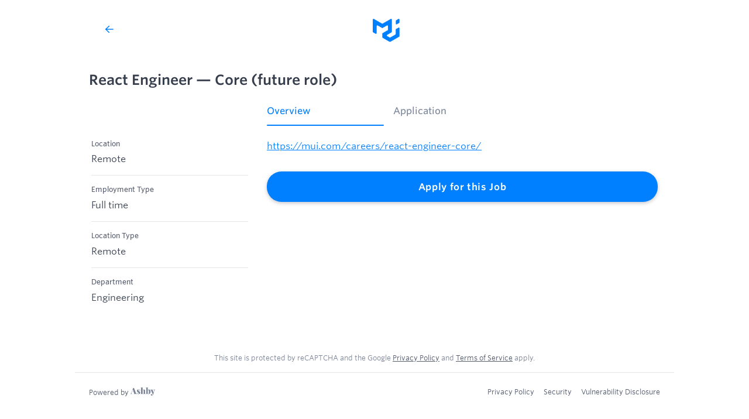

--- FILE ---
content_type: text/html; charset=utf-8
request_url: https://jobs.ashbyhq.com/MUI/e6d7cc26-3003-442f-bafb-464373fb2624?utm_source=Xnzy3Q3MGR
body_size: 7901
content:
<!DOCTYPE html>
<html lang="en">
  <head>
    <meta charset="utf-8">
    <meta name="viewport" content="width=device-width, initial-scale=1, shrink-to-fit=no">
    <meta name="theme-color" content="#483fad">
    <meta name="csp-nonce" id="csp-nonce" content="xFt-wTPvhhRVr1LN6Vc8Nfa5oBF45fwE_FJB6mJeapI">
    <link rel="icon" type="image/png" href="https://cdn.ashbyprd.com/cdn_assets/4c8f71fa1e100bab601ce5d5984a56a4220e8aac/favicon.png" sizes="192x192">
    <link rel="apple-touch-icon" href="https://cdn.ashbyprd.com/cdn_assets/4c8f71fa1e100bab601ce5d5984a56a4220e8aac/favicon.png" />
    <title>React Engineer — Core (future role) @ MUI</title><meta name="title" content="React Engineer — Core (future role) @ MUI" />
    
  <meta name="description" content="You will strengthen the core components team by collaborating with the community to land contributions." />
  <meta name="twitter:card" content="summary" />
  <meta property="og:url" content="https://jobs.ashbyhq.com/MUI/e6d7cc26-3003-442f-bafb-464373fb2624" />
  <meta property="og:type" content="website" />
  <meta property="og:title" content="React Engineer — Core (future role)" />
  <meta property="og:description" content="You will strengthen the core components team by collaborating with the community to land contributions." />
  
  <meta property="og:image" content="https://app.ashbyhq.com/api/images/org-theme-social/b15813f6-52a5-4806-be1c-c9591b9df431/7bdb83d7-1716-42ca-b040-a95179c88266/a55eb27e-e410-4b52-828a-ac285d4c87cd.png" />
  <meta name="robots" content="noindex,nofollow" />
    <link rel="preload" as="image" href="https://app.ashbyhq.com/api/images/org-theme-logo/b15813f6-52a5-4806-be1c-c9591b9df431/7bdb83d7-1716-42ca-b040-a95179c88266/99fc86bc-f3d1-411d-a334-dd84d2986aeb.png"><link rel="preload" as="image" href="https://app.ashbyhq.com/api/images/org-theme-wordmark/b15813f6-52a5-4806-be1c-c9591b9df431/7bdb83d7-1716-42ca-b040-a95179c88266/7c87819a-640f-4a9e-89be-e95f8ee5b436.png">
    
    <script type="application/ld+json">{"@context":"https://schema.org/","@type":"JobPosting","title":"React Engineer — Core (future role)","description":"<p style=\"min-height:1.5em\"><a target=\"_blank\" rel=\"noopener noreferrer nofollow\" href=\"https://mui.com/careers/react-engineer-core/\">https://mui.com/careers/react-engineer-core/</a></p>","directApply":true,"identifier":{"@type":"PropertyValue","name":"MUI","value":"e6d7cc26-3003-442f-bafb-464373fb2624"},"datePosted":"2022-09-27","hiringOrganization":{"@type":"Organization","name":"MUI","sameAs":"https://mui.com/careers/","logo":"https://app.ashbyhq.com/api/images/org-theme-logo/b15813f6-52a5-4806-be1c-c9591b9df431/7bdb83d7-1716-42ca-b040-a95179c88266/99fc86bc-f3d1-411d-a334-dd84d2986aeb.png"},"jobLocation":{"@type":"Place","address":{"@type":"PostalAddress","addressLocality":"","addressCountry":"France"}},"employmentType":"FULL_TIME","jobLocationType":"TELECOMMUTE","applicantLocationRequirements":{"@type":"Country","name":"France"}}</script>
  
  

    <link id="vite-preload" rel="preload" as="fetch" href="https://cdn.ashbyprd.com/frontend_non_user/4c8f71fa1e100bab601ce5d5984a56a4220e8aac/.vite/manifest.json" crossorigin>    <link rel="preload" href="https://cdn.ashbyprd.com/cdn_assets/4c8f71fa1e100bab601ce5d5984a56a4220e8aac/fonts/WhitneySSm/woff2/WhitneySSm-Book_Web.woff2" as="font" type="font/woff2" crossOrigin="anonymous" />
    <link rel="preload" href="https://cdn.ashbyprd.com/cdn_assets/4c8f71fa1e100bab601ce5d5984a56a4220e8aac/fonts/WhitneySSm/woff2/WhitneySSm-Medium_Web.woff2" as="font" type="font/woff2" crossOrigin="anonymous" />
    <link rel="preload" href="https://cdn.ashbyprd.com/cdn_assets/4c8f71fa1e100bab601ce5d5984a56a4220e8aac/fonts/WhitneySSm/woff2/WhitneySSm-Semibold_Web.woff2" as="font" type="font/woff2" crossOrigin="anonymous" />
    <link rel="stylesheet" href="https://cdn.ashbyprd.com/cdn_assets/4c8f71fa1e100bab601ce5d5984a56a4220e8aac/fonts/WhitneySSm/WhitneySSm.css" />
    <style>
      .grecaptcha-badge {
        visibility: hidden;
      }
    </style>


  </head>
  <body>
    <noscript>
      You need to enable JavaScript to run this app.
    </noscript>
    <div id="root">
      <style>
        body {
          overflow: hidden;
        }
      
        .center {
          align-items: center;
          display: flex;
          flex-direction: column;
          height: 100vh;
          justify-content: center;
          width: 100vw;
        }
      
        @keyframes fade-in {
          from { opacity: 0; }
          to { opacity: 1; }
        }
      
        .fade-in {
          animation-delay: 750ms;
          animation-direction: normal;
          animation-duration: 500ms;
          animation-fill-mode: forwards;
          animation-iteration-count: 1;
          animation-name: fade-in;
          animation-timing-function: ease-in-out;
          opacity: 0;
        }
      
        @keyframes spin {
          from { transform: rotate(0deg); }
          to { transform: rotate(360deg); }
        }
      
        .spinner {
          animation-duration: var(--transitionDurationSlow, 600ms);
          animation-iteration-count: infinite;
          animation-name: spin;
          animation-timing-function: linear;
          border-color: var(--colorNeutral600Transparent, rgba(125, 134, 153, 0.25));
          border-radius: 100%;
          border-style: solid;
          border-top-color: rgba(125, 134, 153, 0.9);
          border-width: var(--borderWidthHeavy, 3px);
          display: block;
          height: var(--spacingXxlarge, 48px);
          width: var(--spacingXxlarge, 48px);
        }
      </style>
      <div class="center">
        <div class="fade-in">
          <div class="spinner"></div>
        </div>
      </div>    </div>
    <script nonce="xFt-wTPvhhRVr1LN6Vc8Nfa5oBF45fwE_FJB6mJeapI">
      window.__appData = {"ddRumApplicationId":"80e0bf43-e772-45ac-858b-1e6dc0f1f415","ddRumClientToken":"pub1a87c7036063ee7d4b7914b397e6324e","environment":"production","maintenanceMode":false,"schedulingMaintenanceMode":false,"organization":{"name":"MUI","publicWebsite":"https://mui.com/careers/","customJobsPageUrl":null,"hostedJobsPageSlug":"MUI","activeFeatureFlags":["CampaignLintingCandidateIsAnonymized","MobileHome","InterviewReportingCountToggle","CandidateAvailability","AllowNonDomainUsers","DirectScheduling","ShareableFilterUrls","GoalLines","CalendarOAuthDefaultShowEventDetails","JobPostingLocation","TakeHomeSelfSubmission","Paychex","SavedFilters","StageNameField","InterviewPlansLocalToJob","ShowCustomFieldsInChromeExtension","StageFunnelEmptyStages","AutomaticInterviewActivityEmailFailedOrganizationIssue","ApplicationBlockingRules","OfferLetterTemplatesFiltered","UseNewInterviewPlanEditingStrategy","SchedulingMeetingRoomPoolsForManualScheduling","ValidateFormFieldLogging","EditApplicationHistory","CandidateExperienceResponses","GranularAgencyPermissions","CreateOpeningPermission","NewSchedulingActivityRescheduleActions","JobApprovals","OrganizationSettingEnforceJobCreationThroughTemplateEnabled","InterviewPanelJobTitleAndLinks","NewJobsOpeningsRequisitionsDrilldowns","WelcomeToTheJungle","CustomFieldCustomizeSubstitutionTokenValue","MobileJobPipelinePage","NewSearchDesign","PipelineReportByStageGroup","PipelineReportMoreStages","FeedbackNotRequestedInterviews","WorkflowInstanceStepUserResolution","CustomConsentRichText","VisualizationsColorCustomization","CompensationVisibilityRefactor","UseConsistentChartColors","SchedulingUseLocaleInTimeFormatting","AuditLogObjectView","ScheduledDashboards","SchedulingInterviewerPoolNotificationSettings","DisableNonUserS3DualStackEndpoint","CopyConfiguredActivities","PolicyUsersCanSeeApplicationsForWhichTheyAreApproversEnabled","RejectBase64EncodedResumesFrontEnd","AssessmentsBulkAction","RejectBase64EncodedResumesThrowErrorFrontEnd","AuditLogCollect","MergeSources","EnhancedMobileCandidateFloatingButtons","ScimJobTitleAndUserNameSync","ShowTimeToStart","ShowCountsOnJobBoardFilterOptions","ObfuscateWhenGroupingByDEIFields","DefaultInsightsDashboards","SelfServiceAiCreditPurchasing","SelfServiceTextingCreditPurchasing","PostHireSurveys","SchedulingUseWorkingLocationEvents","NewSchedulingActivityDesign","CandidateSocialLinksWriteToTable","SchedulingZoomConcurrencyLimitCheck","CustomFieldInstructionsForOffers","CandidateBulkDataConsentSurvey","AutomaticActivityEmails","AutomaticActivityTakeHome","Naukri","DataLoaderPrefetchBulkApplicationReview","JobPostingApplicationDeadlines","ReferralFormReporting","TeamPolicyConsiderSiblingRoles","CoreOrganizationIssueDashboard","EmployeeFieldset","JobPostingListV2","EmployeeAutoLinking","CanUpdateApplicationHistoryFromAPI","AllowFallbackToAuthorizedUserWhenSharedAliasIsDeactivated","CoreOrganizationIssueNotifyOnNewCauseOnly","DisableQueryDSLOptimizationsInCandidateSearch","ValidateFormBooleanField","LeverMapGeneralOpportunities","SyncAllDomainUserCalendars","WorkdayHRISEmptyPrimaryCompensationBasis","CorePreventMultipleBulkApplicationReviewInstances","UpcomingFeaturesPage","DocumentVersions","CoreMultipleBrandsJobCompensationSettings","SESAutomaticShutoff","TrackUserLastActiveAt","NewReportBuilderAllowVersionSwitching","AiSummaryOfferApprovalEmail","LeverSourceMappingByUsage","EmailCustomization","GreenhouseRejectionQuestionToArchiveDetail","RequiredPlaceholdersInEmailSubject","ShowTeamJobAndPostingCounts","OnboardingWorkflowsResolveEmailBasedOnCurrentDate","CoreMultipleBrandsEnableUnbrandedSurveys","SchedulingTwoWaySyncSchedulingCalendarRestriction","StoryblokWhatsNewBadge","ReportingSendAsGroup","ConstrainLinkedinJobWrappingIds","CustomFieldHasUrlType","DataLoader","ConditionalInterviewActivities","HasMigratedDocLinksFromNotionToArchbee","AllowEditingScheduleOnScheduleRequests","LinkedInIntegrationRequireCompanyId","MigrateGoogleRecaptchaAutomatedLegal","SchedulingNewPoolSelectionWithFiltering","RespectFieldSetFilterInGenericCountReport","UseV2DashboardFilters","InterviewBriefingEnhancements","NewContentGroupsUX","SchedulingLimitGSuiteACLUsersForAuthAttempts","DisableAlternateAssociatedEmailJobTitleLookup","ReferralFormDelayFormRenderRemoval","ResumeEmptyDetectionUpdate","SlackApprovalHasRichTextBlockForNotes","JobRequisitionToken","AshbyResumePlainTextConversion","ClickHouseReportAlerts","AiCreditUsageReadReplica","CandidateTexting","CoreCandidateTexting10DLC","NewOptinFeaturesDesign","AiNotetakerPrioritizeUsageDuration","ReferralCustomFilter","ClickhouseReportsPrimary","ClickHouseCandidateSearch","SelfServiceEmailLookupPurchasing","EnableAiApplicationReviewApi","GCalApiAuthFailureBackoff","ManageCustomAccessRoles","AiNotetakerOptOutConsentFooter","WorkdayHRISCheckForPreHireFieldBeforeLookup","SchedulingSyncWorkingLocationEvents","PermissionsAutomationWizard","GoogleJobPostingDirectApply","IntegrationRemote","AllowShowingAshbyOneKeynoteBanner","CoreMultipleBrandsLinkedInJobWrappingStreamingFix","NewReportBuilderPage","AiReportAssistant","ArchiveDetailCustomFields","EmailTemplateIncludesSeparateQueries","AiNotetakerReportingSubject","ArchiveReasonJobPostingList","JobCustomFieldInInterviewBriefingSettings","LinkedInTOSUpdate","DefaultJobPosting","ElevatedAccessToConfidentialJobsAndProjects","AICriteriaBannerInBulkAppReview","SyncIntegrationEmailAliases","OfferFormNormalizeNumberFieldInput","RegenerateSubstitutionValuesOnUpdateTemplate","FrontendGraphqlRateLimit","ValidateFormFileField","SchedulingRescheduleAndCancellationReasons","UsePaginatedQueryInInterviewsDashboard","InterviewsDashboardV2","SchedulingRequestQueues","DisableExternalUnlistedJobsFromPublicApi","DashboardReporterUsers","DashboardReporterUsersOnPublic","ZipRecruiterWriteBrandPartnerConfig","AutomaticCompactCompensationFormat","PropagateQueryContext","HighConcurrencyJobCriteriaEvaluation","EsignatureDocumentTemplatesFiltered","ResumePlainTextActiveCandidatesCondition","ResumeFullTextSearchActiveCandidateId","ValidateFormDateField","AiNotetakerNewOnboardingSetupUX","OnboardingContactPOC","PDFCharacterMaps","SchedulingDirectBookingLogDirectBookingEventsJson","AllowReactionsOnNotes","UseIntegrationEmailAliasesInEmailSync","NewReportBuilderContinuousSidePanel","ReferralConfirmationEmail","SchedulingRescheduleAndCancellationReasonsNonUser","ReportAlertIncludeLinksOption","AllowEditCriteriaPulloutInBulkApplicationReview","SelfServiceAiNotetakerInterviewsPurchasing","RecordingConsentShowInSubstitutionTokens","NewReportBuilderAlertTemplates","LinkedInXmlExperimentalSyntax","BuiltInBrandAware","CustomFieldQueryByObjectTypeReadReplica","AddOnsGrantAiCredits","OverdueFollowupOptimizations","SchedulingMultipleExternalInviteTemplates","SchedulingExternalInviteStrategies","CustomizableSubstitutionTokens","EnableReportsReadEndpoints","MeetingAvailabilityOrganizerNewAutocomplete","InHouseDocxResumeConversion","ManageSubscription","BlockAutomatedEmailSync","SchedulingInterviewEventResources","ShowTotalSchedulingDuration","ImprovedAITokenStreamsChunking","ShowTimeToSchedule","DoNotContactCompanyList","WebhooksUseEncryptedSigningSecret","FileCategories","ClickhouseFullTextResumeFilter","WorkflowAsyncSideEffects","ClickhouseApplicationActiveStage","AttachFormFileToCandidate","OptimizeOrQueryResolverMerge","ShowUpToDateOfferDetails","SchedulingExternalInviteBasedOnDraftSchedulingModificationContext","SanitizeAttachmentsForSerializationInSentNotificationRecords","LinkedInReadPartnerConfig","CoreCandidateTextingReplyViaNotification","NewReportBuilderSavedReportPage","CustomFieldEntity","ZipRecruiterReadBrandPartnerConfig","IndeedReadPartnerConfig","ZipRecruiterBrandAware","BuiltInWriteBrandPartnerConfig","BuiltInReadBrandPartnerConfig","CandidateConsentReporting","ConversionCountForSequences","OfferVersionFindByOfferIdDirectly","JobPageV2","SequenceAwareAiTokens","ApplicationForReferrals","AutomaticApplicationForReferrals","InlineEmailTemplateEditing","BulkNotificationEventSettingsUpdate","NewGoogleApiAuthorizationFlow","DisableOpeningApprovalReachedNextStageVersionMetadata","CoreMultipleBrandsInvariantViolationsPromptSetup","EsignatureDocumentConvertToAshbyTokens","ReadApplicationFormSubmissionsFromSubmittedFormTables","SubstitutionTokensImprovementsHtml","OfferLettersDocumentsStoreUsedTokens"],"allowJobPostIndexing":true,"theme":{"colors":{"version":"1","colorPrimary600":"#007fff","colorPrimary900":"#007fff"},"showJobFilters":true,"showLocationAddress":false,"showTeams":false,"showAutofillApplicationsBox":true,"logoWordmarkImageUrl":"https://app.ashbyhq.com/api/images/org-theme-wordmark/b15813f6-52a5-4806-be1c-c9591b9df431/7bdb83d7-1716-42ca-b040-a95179c88266/7c87819a-640f-4a9e-89be-e95f8ee5b436.png","logoSquareImageUrl":"https://app.ashbyhq.com/api/images/org-theme-logo/b15813f6-52a5-4806-be1c-c9591b9df431/7bdb83d7-1716-42ca-b040-a95179c88266/99fc86bc-f3d1-411d-a334-dd84d2986aeb.png","applicationSubmittedSuccessMessage":"Your application was successfully submitted. We'll contact you back shortly.","jobBoardTopDescriptionHtml":"<p style=\"min-height:1.5em\">Welcome to the MUI application job board.</p>","jobBoardBottomDescriptionHtml":null,"jobPostingBackUrl":null},"appConfirmationTrackingPixelHtml":null,"recruitingPrivacyPolicyUrl":null,"timezone":"Europe/Paris","candidateScheduleCancellationReasonRequirementStatus":"Off"},"posting":{"id":"e6d7cc26-3003-442f-bafb-464373fb2624","title":"React Engineer — Core (future role)","updatedAt":"2025-07-30T09:12:47.801Z","departmentName":"Engineering","departmentExternalName":"Engineering","teamName":"Engineering","teamExternalName":"Engineering","teamNames":["Engineering"],"locationName":"Remote","locationExternalName":"Remote","isListed":false,"suppressDescriptionOpening":false,"suppressDescriptionClosing":false,"descriptionHtml":"<p style=\"min-height:1.5em\"><a target=\"_blank\" rel=\"noopener noreferrer nofollow\" href=\"https://mui.com/careers/react-engineer-core/\">https://mui.com/careers/react-engineer-core/</a></p>","descriptionPlainText":"https://mui.com/careers/react-engineer-core/","descriptionParts":{"descriptionOpening":null,"descriptionBody":{"html":"<p style=\"min-height:1.5em\"><a target=\"_blank\" rel=\"noopener noreferrer nofollow\" href=\"https://mui.com/careers/react-engineer-core/\">https://mui.com/careers/react-engineer-core/</a></p>","plain":"https://mui.com/careers/react-engineer-core/"},"descriptionClosing":null},"shortDescription":"You will strengthen the core components team by collaborating with the community to land contributions.","applicationFormDefinitionId":"8f47cc00-64a9-4488-8ca2-7799afc4673d","surveyFormDefinitionIds":[],"linkedData":{"@context":"https://schema.org/","@type":"JobPosting","title":"React Engineer — Core (future role)","description":"<p style=\"min-height:1.5em\"><a target=\"_blank\" rel=\"noopener noreferrer nofollow\" href=\"https://mui.com/careers/react-engineer-core/\">https://mui.com/careers/react-engineer-core/</a></p>","directApply":true,"identifier":{"@type":"PropertyValue","name":"MUI","value":"e6d7cc26-3003-442f-bafb-464373fb2624"},"datePosted":"2022-09-27","hiringOrganization":{"@type":"Organization","name":"MUI","sameAs":"https://mui.com/careers/","logo":"https://app.ashbyhq.com/api/images/org-theme-logo/b15813f6-52a5-4806-be1c-c9591b9df431/7bdb83d7-1716-42ca-b040-a95179c88266/99fc86bc-f3d1-411d-a334-dd84d2986aeb.png"},"jobLocation":{"@type":"Place","address":{"@type":"PostalAddress","addressLocality":"","addressCountry":"France"}},"employmentType":"FULL_TIME","jobLocationType":"TELECOMMUTE","applicantLocationRequirements":{"@type":"Country","name":"France"}},"publishedDate":"2022-09-27","applicationDeadline":null,"structuredMetadataOverride":null,"address":{"postalAddress":{"addressCountry":"France","addressLocality":""}},"isRemote":true,"workplaceType":"Remote","employmentType":"FullTime","jobId":"30d5cd4b-2238-468f-b854-07de922af66e","jobRequisitionId":null,"organizationId":"b15813f6-52a5-4806-be1c-c9591b9df431","isConfidential":false,"compensationTierSummary":null,"summaryComponents":[],"compensationTiers":[],"compensationTierGuideUrl":null,"compensationPhilosophyHtml":null,"compensationPhilosophyPlainText":null,"scrapeableCompensationSalarySummary":null,"shouldDisplayCompensation":false,"shouldAskForTextingConsent":false,"legalEntityNameForTextingConsent":"MUI","userRoles":[],"applicationForm":{"fieldEntries":[{"id":"6e1161e4-c156-4fb5-88e8-54dc5a8ff9fc__systemfield_name","field":{"id":"92095153-49d2-490b-8cc2-63586497aa2b","path":"_systemfield_name","humanReadablePath":"Name","title":"Full name","isNullable":false,"isPrivate":false,"isDeactivated":false,"isMany":false,"metadata":{},"type":"String","__autoSerializationID":"StringField"},"isRequired":true,"privacy":"default"},{"id":"6e1161e4-c156-4fb5-88e8-54dc5a8ff9fc__systemfield_email","field":{"id":"ab56b9dd-d25f-42ff-9470-f8defbccb15e","path":"_systemfield_email","humanReadablePath":"Email","title":"Email","isNullable":false,"isPrivate":false,"isDeactivated":false,"isMany":false,"metadata":{},"type":"Email","__autoSerializationID":"EmailField"},"isRequired":true,"privacy":"default"},{"id":"6e1161e4-c156-4fb5-88e8-54dc5a8ff9fc_061a65b8-26f5-464e-bf9d-52478f9ac0f2","field":{"id":"dd10aa86-f38c-454a-ba88-cbc3670bd1f9","path":"061a65b8-26f5-464e-bf9d-52478f9ac0f2","humanReadablePath":"","title":"Current company","isNullable":false,"isPrivate":false,"isDeactivated":false,"isMany":false,"metadata":{},"type":"String","__autoSerializationID":"StringField"},"isRequired":false,"privacy":"default"},{"id":"6e1161e4-c156-4fb5-88e8-54dc5a8ff9fc__systemfield_resume","field":{"id":"7e5f26a0-aa25-475a-a40a-bea5e1480173","path":"_systemfield_resume","humanReadablePath":"Resume","title":"Resume","isNullable":false,"isPrivate":false,"isDeactivated":false,"isMany":false,"metadata":{},"type":"File","__autoSerializationID":"FileField"},"isRequired":false,"privacy":"default"},{"id":"6e1161e4-c156-4fb5-88e8-54dc5a8ff9fc_cfd3a391-98db-4eca-b2ed-be4e2bc7cd17","field":{"id":"aa85fe67-edc8-4feb-9f88-eefc090f7294","path":"cfd3a391-98db-4eca-b2ed-be4e2bc7cd17","humanReadablePath":"","title":"About you","isNullable":false,"isPrivate":false,"isDeactivated":false,"isMany":false,"metadata":{},"type":"LongText","__autoSerializationID":"LongTextField"},"isRequired":true,"privacy":"default","descriptionHtml":"<p>To apply, please write something specifically for this position that tells us why we're a great fit for each other, and what you see the future being like if we work together. Is there a project or feature you'd love for us to build together?</p>"},{"id":"6e1161e4-c156-4fb5-88e8-54dc5a8ff9fc_2041871d-ae3f-4805-b8d9-afa4d80cc267","field":{"id":"f5317deb-5662-40ca-bbe5-49fae69e0857","path":"2041871d-ae3f-4805-b8d9-afa4d80cc267","humanReadablePath":"","title":"LinkedIn","isNullable":false,"isPrivate":false,"isDeactivated":false,"isMany":false,"metadata":{},"type":"String","__autoSerializationID":"StringField"},"isRequired":false,"privacy":"default","descriptionHtml":"<p>(much appreciated)</p>"},{"id":"6e1161e4-c156-4fb5-88e8-54dc5a8ff9fc_616c980c-30d8-40ef-bcfd-66d2d38b21ba","field":{"id":"5faf41d9-8b8d-402a-a469-fd60028865ed","path":"616c980c-30d8-40ef-bcfd-66d2d38b21ba","humanReadablePath":"","title":"GitHub","isNullable":false,"isPrivate":false,"isDeactivated":false,"isMany":false,"metadata":{},"type":"String","__autoSerializationID":"StringField"},"isRequired":false,"privacy":"default"},{"id":"6e1161e4-c156-4fb5-88e8-54dc5a8ff9fc_87953bad-63c8-450a-a200-f5e408d5a23c","field":{"id":"cd1bb4e0-190f-4d9d-b9bd-ebc091d6e886","path":"87953bad-63c8-450a-a200-f5e408d5a23c","humanReadablePath":"","title":"X/Twitter","isNullable":false,"isPrivate":false,"isDeactivated":false,"isMany":false,"metadata":{},"type":"String","__autoSerializationID":"StringField"},"isRequired":false,"privacy":"default"},{"id":"6e1161e4-c156-4fb5-88e8-54dc5a8ff9fc_74fb8d08-cb0e-4bc6-a393-5e0292fffa42","field":{"id":"0c372d43-6caa-49ad-bbb8-350ba4163072","path":"74fb8d08-cb0e-4bc6-a393-5e0292fffa42","humanReadablePath":"","title":"Other links","isNullable":false,"isPrivate":false,"isDeactivated":false,"isMany":false,"metadata":{},"type":"String","__autoSerializationID":"StringField"},"isRequired":false,"privacy":"default"},{"id":"6e1161e4-c156-4fb5-88e8-54dc5a8ff9fc__systemfield_location","field":{"id":"df1fa555-953b-41fa-bc1d-a727d58f9343","path":"_systemfield_location","humanReadablePath":"Location","title":"Where do you live?","isNullable":false,"isPrivate":false,"isDeactivated":false,"isMany":false,"metadata":{},"type":"Location","locationTypes":["Country","City"],"__autoSerializationID":"LocationField"},"isRequired":true,"privacy":"default","descriptionHtml":"<p>e.g. Ottawa, Canada</p>"}],"sections":[{"fieldEntries":[{"id":"6e1161e4-c156-4fb5-88e8-54dc5a8ff9fc__systemfield_name","field":{"id":"92095153-49d2-490b-8cc2-63586497aa2b","path":"_systemfield_name","humanReadablePath":"Name","title":"Full name","isNullable":false,"isPrivate":false,"isDeactivated":false,"isMany":false,"metadata":{},"type":"String","__autoSerializationID":"StringField"},"isRequired":true,"privacy":"default"},{"id":"6e1161e4-c156-4fb5-88e8-54dc5a8ff9fc__systemfield_email","field":{"id":"ab56b9dd-d25f-42ff-9470-f8defbccb15e","path":"_systemfield_email","humanReadablePath":"Email","title":"Email","isNullable":false,"isPrivate":false,"isDeactivated":false,"isMany":false,"metadata":{},"type":"Email","__autoSerializationID":"EmailField"},"isRequired":true,"privacy":"default"},{"id":"6e1161e4-c156-4fb5-88e8-54dc5a8ff9fc_061a65b8-26f5-464e-bf9d-52478f9ac0f2","field":{"id":"dd10aa86-f38c-454a-ba88-cbc3670bd1f9","path":"061a65b8-26f5-464e-bf9d-52478f9ac0f2","humanReadablePath":"","title":"Current company","isNullable":false,"isPrivate":false,"isDeactivated":false,"isMany":false,"metadata":{},"type":"String","__autoSerializationID":"StringField"},"isRequired":false,"privacy":"default"},{"id":"6e1161e4-c156-4fb5-88e8-54dc5a8ff9fc__systemfield_resume","field":{"id":"7e5f26a0-aa25-475a-a40a-bea5e1480173","path":"_systemfield_resume","humanReadablePath":"Resume","title":"Resume","isNullable":false,"isPrivate":false,"isDeactivated":false,"isMany":false,"metadata":{},"type":"File","__autoSerializationID":"FileField"},"isRequired":false,"privacy":"default"},{"id":"6e1161e4-c156-4fb5-88e8-54dc5a8ff9fc_cfd3a391-98db-4eca-b2ed-be4e2bc7cd17","field":{"id":"aa85fe67-edc8-4feb-9f88-eefc090f7294","path":"cfd3a391-98db-4eca-b2ed-be4e2bc7cd17","humanReadablePath":"","title":"About you","isNullable":false,"isPrivate":false,"isDeactivated":false,"isMany":false,"metadata":{},"type":"LongText","__autoSerializationID":"LongTextField"},"isRequired":true,"privacy":"default","descriptionHtml":"<p>To apply, please write something specifically for this position that tells us why we're a great fit for each other, and what you see the future being like if we work together. Is there a project or feature you'd love for us to build together?</p>"}]},{"title":"Links","fieldEntries":[{"id":"6e1161e4-c156-4fb5-88e8-54dc5a8ff9fc_2041871d-ae3f-4805-b8d9-afa4d80cc267","field":{"id":"f5317deb-5662-40ca-bbe5-49fae69e0857","path":"2041871d-ae3f-4805-b8d9-afa4d80cc267","humanReadablePath":"","title":"LinkedIn","isNullable":false,"isPrivate":false,"isDeactivated":false,"isMany":false,"metadata":{},"type":"String","__autoSerializationID":"StringField"},"isRequired":false,"privacy":"default","descriptionHtml":"<p>(much appreciated)</p>"},{"id":"6e1161e4-c156-4fb5-88e8-54dc5a8ff9fc_616c980c-30d8-40ef-bcfd-66d2d38b21ba","field":{"id":"5faf41d9-8b8d-402a-a469-fd60028865ed","path":"616c980c-30d8-40ef-bcfd-66d2d38b21ba","humanReadablePath":"","title":"GitHub","isNullable":false,"isPrivate":false,"isDeactivated":false,"isMany":false,"metadata":{},"type":"String","__autoSerializationID":"StringField"},"isRequired":false,"privacy":"default"},{"id":"6e1161e4-c156-4fb5-88e8-54dc5a8ff9fc_87953bad-63c8-450a-a200-f5e408d5a23c","field":{"id":"cd1bb4e0-190f-4d9d-b9bd-ebc091d6e886","path":"87953bad-63c8-450a-a200-f5e408d5a23c","humanReadablePath":"","title":"X/Twitter","isNullable":false,"isPrivate":false,"isDeactivated":false,"isMany":false,"metadata":{},"type":"String","__autoSerializationID":"StringField"},"isRequired":false,"privacy":"default"},{"id":"6e1161e4-c156-4fb5-88e8-54dc5a8ff9fc_74fb8d08-cb0e-4bc6-a393-5e0292fffa42","field":{"id":"0c372d43-6caa-49ad-bbb8-350ba4163072","path":"74fb8d08-cb0e-4bc6-a393-5e0292fffa42","humanReadablePath":"","title":"Other links","isNullable":false,"isPrivate":false,"isDeactivated":false,"isMany":false,"metadata":{},"type":"String","__autoSerializationID":"StringField"},"isRequired":false,"privacy":"default"}]},{"title":"Location","fieldEntries":[{"id":"6e1161e4-c156-4fb5-88e8-54dc5a8ff9fc__systemfield_location","field":{"id":"df1fa555-953b-41fa-bc1d-a727d58f9343","path":"_systemfield_location","humanReadablePath":"Location","title":"Where do you live?","isNullable":false,"isPrivate":false,"isDeactivated":false,"isMany":false,"metadata":{},"type":"Location","locationTypes":["Country","City"],"__autoSerializationID":"LocationField"},"isRequired":true,"privacy":"default","descriptionHtml":"<p>e.g. Ottawa, Canada</p>"}]}],"formControls":[{"identifier":"07717688-c564-467d-b8fb-1660c87adc5d","title":"Submit","__autoSerializationID":"FormSubmit"}],"errorMessagesByFieldPath":{},"hiddenFieldPathsWithoutDefaults":[],"id":"6e1161e4-c156-4fb5-88e8-54dc5a8ff9fc","entries":[{"field":{"id":"92095153-49d2-490b-8cc2-63586497aa2b","path":"_systemfield_name","humanReadablePath":"Name","title":"Full name","isNullable":false,"isPrivate":false,"isDeactivated":false,"isMany":false,"metadata":{},"type":"String","__autoSerializationID":"StringField"},"privacy":"default","isRequired":true,"isRemoveable":false,"__autoSerializationID":"FormFieldDefinition"},{"field":{"id":"ab56b9dd-d25f-42ff-9470-f8defbccb15e","path":"_systemfield_email","humanReadablePath":"Email","title":"Email","isNullable":false,"isPrivate":false,"isDeactivated":false,"isMany":false,"metadata":{},"type":"Email","__autoSerializationID":"EmailField"},"privacy":"default","isRequired":true,"connectedPath":"candidate.primary_personal_email_address","isRemoveable":false,"__autoSerializationID":"FormFieldDefinition"},{"field":{"id":"dd10aa86-f38c-454a-ba88-cbc3670bd1f9","path":"061a65b8-26f5-464e-bf9d-52478f9ac0f2","humanReadablePath":"","title":"Current company","isNullable":false,"isPrivate":false,"isDeactivated":false,"isMany":false,"metadata":{},"type":"String","__autoSerializationID":"StringField"},"privacy":"default","isRequired":false,"isRemoveable":true,"__autoSerializationID":"FormFieldDefinition"},{"field":{"id":"7e5f26a0-aa25-475a-a40a-bea5e1480173","path":"_systemfield_resume","humanReadablePath":"Resume","title":"Resume","isNullable":false,"isPrivate":false,"isDeactivated":false,"isMany":false,"metadata":{},"type":"File","__autoSerializationID":"FileField"},"privacy":"default","isRequired":false,"isRemoveable":true,"__autoSerializationID":"FormFieldDefinition"},{"field":{"id":"aa85fe67-edc8-4feb-9f88-eefc090f7294","path":"cfd3a391-98db-4eca-b2ed-be4e2bc7cd17","humanReadablePath":"","title":"About you","isNullable":false,"isPrivate":false,"isDeactivated":false,"isMany":false,"metadata":{},"type":"LongText","__autoSerializationID":"LongTextField"},"privacy":"default","isRequired":true,"isRemoveable":true,"description":{"content":{"type":"doc","content":[{"type":"paragraph","content":[{"text":"To apply, please write something specifically for this position that tells us why we're a great fit for each other, and what you see the future being like if we work together. Is there a project or feature you'd love for us to build together?","type":"text"}]}]},"version":"2","features":["Italic","Bold","Underline","Code","CodeBlocks","NumberedLists","BulletedLists","Links"],"attachments":[]},"__autoSerializationID":"FormFieldDefinition"},{"field":{"id":"f5317deb-5662-40ca-bbe5-49fae69e0857","path":"2041871d-ae3f-4805-b8d9-afa4d80cc267","humanReadablePath":"","title":"LinkedIn","isNullable":false,"isPrivate":false,"isDeactivated":false,"isMany":false,"metadata":{},"type":"String","__autoSerializationID":"StringField"},"privacy":"default","isRequired":false,"connectedPath":"candidate.linkedin_url","isRemoveable":true,"description":{"content":{"type":"doc","content":[{"type":"paragraph","content":[{"text":"(much appreciated)","type":"text"}]}]},"version":"2","features":["Italic","Bold","Underline","Code","CodeBlocks","NumberedLists","BulletedLists","Links"],"attachments":[]},"__autoSerializationID":"FormFieldDefinition"},{"field":{"id":"5faf41d9-8b8d-402a-a469-fd60028865ed","path":"616c980c-30d8-40ef-bcfd-66d2d38b21ba","humanReadablePath":"","title":"GitHub","isNullable":false,"isPrivate":false,"isDeactivated":false,"isMany":false,"metadata":{},"type":"String","__autoSerializationID":"StringField"},"privacy":"default","isRequired":false,"connectedPath":"candidate.github_profile_url","isRemoveable":true,"__autoSerializationID":"FormFieldDefinition"},{"field":{"id":"cd1bb4e0-190f-4d9d-b9bd-ebc091d6e886","path":"87953bad-63c8-450a-a200-f5e408d5a23c","humanReadablePath":"","title":"X/Twitter","isNullable":false,"isPrivate":false,"isDeactivated":false,"isMany":false,"metadata":{},"type":"String","__autoSerializationID":"StringField"},"privacy":"default","isRequired":false,"connectedPath":"candidate.twitter_profile_url","isRemoveable":true,"__autoSerializationID":"FormFieldDefinition"},{"field":{"id":"0c372d43-6caa-49ad-bbb8-350ba4163072","path":"74fb8d08-cb0e-4bc6-a393-5e0292fffa42","humanReadablePath":"","title":"Other links","isNullable":false,"isPrivate":false,"isDeactivated":false,"isMany":false,"metadata":{},"type":"String","__autoSerializationID":"StringField"},"privacy":"default","isRequired":false,"isRemoveable":true,"__autoSerializationID":"FormFieldDefinition"},{"field":{"id":"df1fa555-953b-41fa-bc1d-a727d58f9343","path":"_systemfield_location","humanReadablePath":"Location","title":"Where do you live?","isNullable":false,"isPrivate":false,"isDeactivated":false,"isMany":false,"metadata":{},"type":"Location","locationTypes":["Country","City"],"__autoSerializationID":"LocationField"},"privacy":"default","isRequired":true,"isRemoveable":true,"description":{"content":{"type":"doc","content":[{"type":"paragraph","content":[{"text":"e.g. Ottawa, Canada","type":"text"}]}]},"version":"2","features":["Italic","Bold","Underline","Code","CodeBlocks","NumberedLists","BulletedLists","Links"],"attachments":[]},"__autoSerializationID":"FormFieldDefinition"},{"identifier":"07717688-c564-467d-b8fb-1660c87adc5d","title":"Submit","__autoSerializationID":"FormSubmit"}],"formInstanceId":"67cffb85-4b81-4121-a50b-cbf39a90c46e","formDefinition":{"persistResponses":true,"sections":[{"fields":[{"field":{"id":"92095153-49d2-490b-8cc2-63586497aa2b","path":"_systemfield_name","humanReadablePath":"Name","title":"Full name","isNullable":false,"isPrivate":false,"isDeactivated":false,"isMany":false,"metadata":{},"type":"String","__autoSerializationID":"StringField"},"privacy":"default","isRequired":true,"isRemoveable":false,"__autoSerializationID":"FormFieldDefinition"},{"field":{"id":"ab56b9dd-d25f-42ff-9470-f8defbccb15e","path":"_systemfield_email","humanReadablePath":"Email","title":"Email","isNullable":false,"isPrivate":false,"isDeactivated":false,"isMany":false,"metadata":{},"type":"Email","__autoSerializationID":"EmailField"},"privacy":"default","isRequired":true,"connectedPath":"candidate.primary_personal_email_address","isRemoveable":false,"__autoSerializationID":"FormFieldDefinition"},{"field":{"id":"dd10aa86-f38c-454a-ba88-cbc3670bd1f9","path":"061a65b8-26f5-464e-bf9d-52478f9ac0f2","humanReadablePath":"","title":"Current company","isNullable":false,"isPrivate":false,"isDeactivated":false,"isMany":false,"metadata":{},"type":"String","__autoSerializationID":"StringField"},"privacy":"default","isRequired":false,"isRemoveable":true,"__autoSerializationID":"FormFieldDefinition"},{"field":{"id":"7e5f26a0-aa25-475a-a40a-bea5e1480173","path":"_systemfield_resume","humanReadablePath":"Resume","title":"Resume","isNullable":false,"isPrivate":false,"isDeactivated":false,"isMany":false,"metadata":{},"type":"File","__autoSerializationID":"FileField"},"privacy":"default","isRequired":false,"isRemoveable":true,"__autoSerializationID":"FormFieldDefinition"},{"field":{"id":"aa85fe67-edc8-4feb-9f88-eefc090f7294","path":"cfd3a391-98db-4eca-b2ed-be4e2bc7cd17","humanReadablePath":"","title":"About you","isNullable":false,"isPrivate":false,"isDeactivated":false,"isMany":false,"metadata":{},"type":"LongText","__autoSerializationID":"LongTextField"},"privacy":"default","isRequired":true,"isRemoveable":true,"description":{"content":{"type":"doc","content":[{"type":"paragraph","content":[{"text":"To apply, please write something specifically for this position that tells us why we're a great fit for each other, and what you see the future being like if we work together. Is there a project or feature you'd love for us to build together?","type":"text"}]}]},"version":"2","features":["Italic","Bold","Underline","Code","CodeBlocks","NumberedLists","BulletedLists","Links"],"attachments":[]},"__autoSerializationID":"FormFieldDefinition"}],"__autoSerializationID":"FormSection"},{"title":"Links","fields":[{"field":{"id":"f5317deb-5662-40ca-bbe5-49fae69e0857","path":"2041871d-ae3f-4805-b8d9-afa4d80cc267","humanReadablePath":"","title":"LinkedIn","isNullable":false,"isPrivate":false,"isDeactivated":false,"isMany":false,"metadata":{},"type":"String","__autoSerializationID":"StringField"},"privacy":"default","isRequired":false,"connectedPath":"candidate.linkedin_url","isRemoveable":true,"description":{"content":{"type":"doc","content":[{"type":"paragraph","content":[{"text":"(much appreciated)","type":"text"}]}]},"version":"2","features":["Italic","Bold","Underline","Code","CodeBlocks","NumberedLists","BulletedLists","Links"],"attachments":[]},"__autoSerializationID":"FormFieldDefinition"},{"field":{"id":"5faf41d9-8b8d-402a-a469-fd60028865ed","path":"616c980c-30d8-40ef-bcfd-66d2d38b21ba","humanReadablePath":"","title":"GitHub","isNullable":false,"isPrivate":false,"isDeactivated":false,"isMany":false,"metadata":{},"type":"String","__autoSerializationID":"StringField"},"privacy":"default","isRequired":false,"connectedPath":"candidate.github_profile_url","isRemoveable":true,"__autoSerializationID":"FormFieldDefinition"},{"field":{"id":"cd1bb4e0-190f-4d9d-b9bd-ebc091d6e886","path":"87953bad-63c8-450a-a200-f5e408d5a23c","humanReadablePath":"","title":"X/Twitter","isNullable":false,"isPrivate":false,"isDeactivated":false,"isMany":false,"metadata":{},"type":"String","__autoSerializationID":"StringField"},"privacy":"default","isRequired":false,"connectedPath":"candidate.twitter_profile_url","isRemoveable":true,"__autoSerializationID":"FormFieldDefinition"},{"field":{"id":"0c372d43-6caa-49ad-bbb8-350ba4163072","path":"74fb8d08-cb0e-4bc6-a393-5e0292fffa42","humanReadablePath":"","title":"Other links","isNullable":false,"isPrivate":false,"isDeactivated":false,"isMany":false,"metadata":{},"type":"String","__autoSerializationID":"StringField"},"privacy":"default","isRequired":false,"isRemoveable":true,"__autoSerializationID":"FormFieldDefinition"}],"__autoSerializationID":"FormSection"},{"title":"Location","fields":[{"field":{"id":"df1fa555-953b-41fa-bc1d-a727d58f9343","path":"_systemfield_location","humanReadablePath":"Location","title":"Where do you live?","isNullable":false,"isPrivate":false,"isDeactivated":false,"isMany":false,"metadata":{},"type":"Location","locationTypes":["Country","City"],"__autoSerializationID":"LocationField"},"privacy":"default","isRequired":true,"isRemoveable":true,"description":{"content":{"type":"doc","content":[{"type":"paragraph","content":[{"text":"e.g. Ottawa, Canada","type":"text"}]}]},"version":"2","features":["Italic","Bold","Underline","Code","CodeBlocks","NumberedLists","BulletedLists","Links"],"attachments":[]},"__autoSerializationID":"FormFieldDefinition"}],"__autoSerializationID":"FormSection"}],"linkedEntities":[],"__autoSerializationID":"FormDefinition"},"errorMessages":[],"submittedValues":{},"sourceFormDefinitionId":"8f47cc00-64a9-4488-8ca2-7799afc4673d","fieldPathDefaultObjectProxyMap":{},"formType":"None","staticLinkedEntities":[],"__autoSerializationID":"FormRender"},"surveyForms":[],"secondaryLocationNames":[]},"jobBoard":null,"routerPrefix":"/","recaptchaPublicSiteKey":"6LeFb_YUAAAAALUD5h-BiQEp8JaFChe0e0A6r49Y"};
      fetch("https://cdn.ashbyprd.com/frontend_non_user/4c8f71fa1e100bab601ce5d5984a56a4220e8aac/.vite/manifest.json").then(function (res) { return res.json() }).then(function (manifest) {
        const indexData = manifest["index.html"];
    
        let bundleLoaded = false;
        function loadBundle() {
          if (bundleLoaded === true) {
            return;
          }
    
          const el = document.createElement("script");
          el.setAttribute("type", "module");
          el.setAttribute("crossorigin", "");
          el.setAttribute("integrity", indexData.integrity);
          el.setAttribute("src", "https://cdn.ashbyprd.com/frontend_non_user/4c8f71fa1e100bab601ce5d5984a56a4220e8aac/" + indexData.file);
          document.head.appendChild(el);
          bundleLoaded = true;
        }
    
        if (indexData.css != null && indexData.css.length > 0) {
          const loadedSheets = [];
          indexData.css.forEach(function (sheet) {
            const link = document.createElement("link");
            link.rel = "stylesheet";
            link.type = "text/css";
            link.href = "https://cdn.ashbyprd.com/frontend_non_user/4c8f71fa1e100bab601ce5d5984a56a4220e8aac/" + sheet;
            link.media = "all";
            link.onload = function () {
              loadedSheets.push(sheet);
              if (loadedSheets.length === indexData.css.length) {
                loadBundle();
              }
            };
            link.onerror = loadBundle;
            document.head.insertBefore(link, document.getElementById("vite-preload"));
          });
          const preload = document.createElement("link");
          preload.rel = "modulepreload";
          preload.href = "https://cdn.ashbyprd.com/frontend_non_user/4c8f71fa1e100bab601ce5d5984a56a4220e8aac/" + indexData.file;
          document.head.appendChild(preload);
        } else {
          loadBundle();
        }
    
        if (indexData.imports != null && indexData.imports.length > 0) {
          indexData.imports.forEach(function (file) {
            const preload = document.createElement("link");
            preload.rel = "modulepreload";
            preload.href = "https://cdn.ashbyprd.com/frontend_non_user/4c8f71fa1e100bab601ce5d5984a56a4220e8aac/" + manifest[file].file;
            document.head.appendChild(preload);
          });
        }
      });
    </script>  </body>
</html>